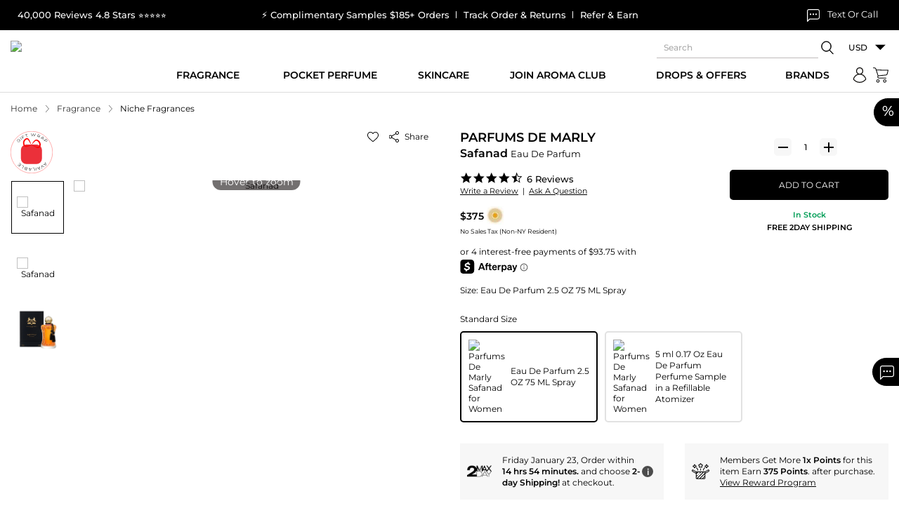

--- FILE ---
content_type: text/html
request_url: https://estreamly.com/carousel-embed/maxaromanew?isSmartView=true&tip=false&font=Roboto&btnColor=%23000000&btntextColor=%23ffffff&backColor=%23ffffff&textColor=%23101010&styleUpdate=true&iframeElementId=estreamly_iframe_1748437051589&pid=UP3700578500021&filterBy=product
body_size: 1690
content:
<!DOCTYPE html><html lang="en"><head>
  <meta charset="utf-8">
  <title>Your shoppable video</title>
  <base href="/">
  <meta name="viewport" content="width=device-width, initial-scale=1, maximum-scale=1,user-scalable=0">
  <link rel="icon" type="image/x-icon" href="favicon.ico">
  <script src="/cdn-cgi/scripts/7d0fa10a/cloudflare-static/rocket-loader.min.js" data-cf-settings="ad523a2f3bb1c1731b08ef09-|49"></script><link rel="preload" href="https://fonts.googleapis.com/icon?family=Material+Icons&amp;display=swap" as="style" onload="this.onload=null;this.rel='stylesheet'">
  <noscript>
    <link rel="stylesheet" href="https://fonts.googleapis.com/icon?family=Material+Icons&display=swap">
  </noscript>
  <meta charset="utf-8">
  <meta name="google-site-verification" content="6RCzPIZDdZxy0I6xqLHJsz904wgmlZ1hNGTE44achFM">

  <meta name="author" content="eStreamly Livecommerce Inc">
  <meta property="og:title" content="Your shoppable video">
  <meta name="twitter:card" content="summary_large_image">

  <meta name="twitter:site" content="@estreamly_">
  <meta name="twitter:creator" content="@estreamly_">
  <meta property="twitter:card" content="summary_large_image">
  <meta property="twitter:title" content="Your shoppable video">

  <meta property="og:type" content="website">
  <meta name="google-site-verification" content="Nkk6QaND7LPmWdSR8_pE_GQWfnCiPBWD253ICSMk8RY">
  <style>
    .default-content {
      display: flex;
      justify-content: center;
      flex-direction: column;
      align-items: center;
      height: 100vh;
      background: black;
    }

    .default-content span {
      color: white;
    }

    .spinner {
      /* Spinner size and color */
      width: 1.5rem;
      height: 1.5rem;
      border-top-color: #444;
      border-left-color: #444;

      /* Additional spinner styles */
      animation: spinner 400ms linear infinite;
      border-bottom-color: transparent;
      border-right-color: transparent;
      border-style: solid;
      border-width: 2px;
      border-radius: 50%;
      box-sizing: border-box;
      display: inline-block;
      vertical-align: middle;
    }

    /* Animation styles */
    @keyframes spinner {
      0% {
        transform: rotate(0deg);
      }

      100% {
        transform: rotate(360deg);
      }
    }


   
    .spinner-large {
      width: 5rem;
      height: 5rem;
      border-width: 6px;
    }

    .spinner-slow {
      animation: spinner 1s linear infinite;
    }

    .spinner-blue {
      border-top-color: var(--primary);
      border-left-color: var(--primary);
    }
  </style>
  <link rel="manifest" href="manifest.json">
  <meta name="theme-color" content="#1976d2">
<style>body{margin:0;font-family:Roboto,Helvetica Neue,sans-serif;text-rendering:optimizeSpeed;line-height:1.5;-webkit-font-smoothing:antialiased}html,body{height:100%;padding:0;margin:0;overflow:hidden;scroll-behavior:smooth}:root{--radius:12px;--btn-size:3rem}:root{--radius:12px;--btn-size:3rem}:root{--black:#161616;--white:#ffffff;--primary-lightest:#f2f7fe;--primary:#7358ff;--primary-hover:#1c79f0;--primary-active:#0060d9;--primary-inactive:#acc6e8;--positive-hover:#14db6d;--positive-active:#13cf66;--prime-hover:#f2f7fe;--prime-active:#e6f0fe;--discount:#e69200;--gray:#696969;--dark-gray:#7a7a7a;--positive:#13ce66;--blue-gray-light:#a1aeb7;--negative:#ff3366;--mid-gray:#b5b5b5;--black-lighter:#414040;--secondary:#e3950d;--light-gray:#b5b5b5;--lighter-gray:#f3f3f3;--primary-active-light:#e6f0fe;--darker-gray:#4f4f4f;--primary-lighter:#8bb4e8;--positive-default:#13ce66}:root{--swiper-theme-color:#007aff}:root{--swiper-navigation-size:44px}:root{--grey-lightest:#f7f9fa;--white:#ffffff;--grey:#c8d1dc;--dark-grey:#6b7785;--dark-blue:#1f2d3d;--dark-blue-border:#2b3f56;--green:#72cc18;--red-dark:#bb0c0c}body{margin:0;height:100%}</style><script src="/cdn-cgi/scripts/7d0fa10a/cloudflare-static/rocket-loader.min.js" data-cf-settings="ad523a2f3bb1c1731b08ef09-|49"></script><link rel="stylesheet" href="styles.36b9d98f28271b31.css" media="print" onload="this.media='all'"><noscript><link rel="stylesheet" href="styles.36b9d98f28271b31.css"></noscript></head>

<body id="estreamly_wrapper">
  <app-root>  
  </app-root>
<script src="runtime.0b072948ba9948e2.js" type="ad523a2f3bb1c1731b08ef09-module"></script><script src="polyfills.a2f20efeb601d82d.js" type="ad523a2f3bb1c1731b08ef09-module"></script><script src="main.42a3dc711f35151b.js" type="ad523a2f3bb1c1731b08ef09-module"></script>




<script src="/cdn-cgi/scripts/7d0fa10a/cloudflare-static/rocket-loader.min.js" data-cf-settings="ad523a2f3bb1c1731b08ef09-|49" defer></script></body></html>

--- FILE ---
content_type: text/javascript
request_url: https://static.maxaroma.com/public/js/core/shoppingcart.js?ver=1763445251
body_size: 5456
content:
var token = $('meta[name="csrf-token"]').attr('content');
$(document).ready(function () {
	if ($('.cart-table').length > 0) {
		$('html, body').animate({
			scrollTop: $("body").offset().top
		}, 500);
	}
	//DisplayPopupFreeGift();
	$('[data-toggle="tooltip"]').tooltip({html: true });
	/*
	if($("#shopcartpage").length > 0 || $('#proddetails').length > 0)
	{
		AfterpaySetup();
	}
	*/

	$(document).click(function(event) {
        if (!$(event.target).closest('#cart-open, .cart-link').length) {
			if($('#cart-open').css('right')=='0px'){
				$("#imgmodal").removeAttr("style");
				$('#cart-open').animate({
					right: '-480px'
				});
				$('body').toggleClass('slide-open');
				$("#imgmodal").attr("style","display:none;");
			}

        }
    });

	if (!sessionStorage.getItem("freeGiftClosed")) {
        if ($('.cart-table').length > 0) {
            $('html, body').animate({
                scrollTop: $("body").offset().top
            }, 500);
        }
        DisplayPopupFreeGift();
    }

    $(document).on('click', '#FreeGiftViewPopup .close', function () {
        sessionStorage.setItem("freeGiftClosed", "true");
    });

	if (!sessionStorage.getItem("freeSampleClosed")) {
        if ($('.cart-table').length > 0) {
            $('html, body').animate({
                scrollTop: $("body").offset().top
            }, 500);
        }
        DisplayPopupSampleProducts();
    }

	$(document).on('click', '#FreeSampleProductsViewPopup .close', function () {
        sessionStorage.setItem("freeSampleClosed", "true");
    });

});
$(document).on('click', ".addtocart", function () {
	var productID = $(this).attr('data-product');
	if($(this).attr('data-type') == 'sticky')
		//var prodqty = $(".sticky-qty #prodqty").val();
		var prodqty = $("#prodqty-sticky").val();
	else
		var prodqty = $("#prodqty").val();
	AddToCart(productID, prodqty);
});
$(document).on('click', ".prodaddcart", function () {
	var productID = $(this).attr('data-product');
	var prodqty = 1;
	AddToCart(productID, prodqty);
});
$(document).on('click', "#buyitnow", function () {
	var productID = $(this).attr('data-product');
	var prodqty = 1;
	AddToCart(productID, prodqty, 'buynow');
})
$(document).on('click', '#clear-bag', function () {
	ClearBag();
});
$(document).on('click',"#btnpaybycc", function(){
	$('#fund_type').val('card');
	$('#frmfund').submit();
});
$("#btnreorder").click(function(){
	var prodDetails = new Array();
	$(".chkitem").each(function (index, ele) {
		if($(this).prop('checked'))
		{
			var productID = $(this).val();
			var prodqty = $('#prodqty_'+productID).val();
			prodDetails.push({'productID' : productID, 'prodqty' : prodqty});
		}
	});
	if(prodDetails.length > 0 )
	{
		AddToCartForReorder(prodDetails);
	} else {
		alert('Please select product.');
		return false;
	}
});
$(document).on("click",".wproduct",function(){
	var productID = $(this).attr('id');
	var prodqty = $('#prodqty_'+productID).val();
	console.log(productID+'==='+prodqty);
	if(prodqty == '' || prodqty == '0')
	{
		alert('Please add product quantity');
		return false;
	}
	AddToCart(productID, prodqty);
});
$(".btnwproduct").click(function(){
	var prodDetails = new Array();
	$(".wprodqty").each(function (index, ele) {
		if($(this).val() != '' && $(this).val() != '0')
		{
			var ExpID = $(this).attr('id').split('_');
			var productID = ExpID[1];
			var prodqty = $(this).val();
			prodDetails.push({'productID' : productID, 'prodqty' : prodqty});
		}
	});
	if(prodDetails.length > 0 )
	{
		AddToCartForReorder(prodDetails);
	} else {
		alert('Please add quantity for product.');
		return false;
	}
})

$(document).on('click','#btnfreeSample', function(){

	var ProductIDVal = $('input[name="txtradio[]"]:checked').map(function() {
	  return $(this).val();
	}).get();

	var ProductID =  ProductIDVal.toString().replace(/,/g, ',');

	$.ajax({
		type: 'POST',
		url: site_url + 'cart',
		headers: {
			'X-CSRF-TOKEN': token
		},
		datatype: 'JSON',
		data: {
			action: 'FreeSample',
			products_id: ProductID
		},
		success: function (data) {
			window.location.reload();
		}
	});
})

$(document).on('click','#btnfreegift', function(){
	var ProductIDVal = $('input[name="txtradio[]"]:checked').map(function() {
	  return $(this).val();
	}).get();
	var FreeGiftProductID = $("#freeproductsid").val();
	var ProductID =  ProductIDVal.toString().replace(/,/g, ',');
	var currentPage = $("#checkout-page").length > 0 ? "checkout" : "cart";

	$.ajax({
		type: 'POST',
		url: site_url + 'cart',
		headers: {
			'X-CSRF-TOKEN': token
		},
		datatype: 'JSON',
		data: {
			action: 'FreeGift',
			products_id: ProductID,
			freeproductsid: FreeGiftProductID
		},
		success: function (data) {
			//window.location.href=site_url+"shoppingcart";
			$("#cover-spin").hide();
			if($("#Pagename").val()=="PaymentPage")
			{
				window.location.href = site_url + 'payment';
			}
			else if (currentPage === "checkout") {
			window.location.href = site_url + 'checkout';
            } else {
                window.location.href = site_url + 'shoppingcart';
            }
		}
	});
})
$(document).on('click', ".cartItemDel, .shopcartItemDel", function () {
	if(confirm('Are you sure you want to remove the item?'))
	{
        $("#page-spinner").show();
		var CartID = $(this).attr('data-index');
		var Page = "sidecart";
		if ($('.cart-table').length > 0) {
			$("#page-spinner").show();
			Page = "Shopcart";
		}
		$.ajax({
			type: 'POST',
			url: site_url + 'cart',
			headers: {
				'X-CSRF-TOKEN': token
			},
			datatype: 'JSON',
			data: {
				CartID: CartID,
				action: 'remove',
			},
			success: function (data) {
                if(data.IsYotpoFreeProduct && data.IsYotpoFreeProduct == 'Yes')
                {
                    $("#yotpo-loyalty-cart-data").attr('data-has-free-product',false);
                }
				GetCart();
				if (Page == "Shopcart") {
					GetCartPartial(data.message);
				}

				if($("#cart_items").length > 0){
					window.location.reload();
					return;
				}
				$("#page-spinner").hide();
				DisplayPopupFreeGift();
				DisplayPopupSampleProducts();

			}
		});
	}
});
var showspinner = 'Y';
$(document).on('click', '.cart-table .btn-number,#cart_items .btn-number',function (e) {
	e.preventDefault();

	var $btn = $(this);
	var $container;
	if ($btn.closest('.cart-table').length) {
		$container = $btn.closest('.cart-table');
    } else if ($btn.closest('#cart_items').length) {
		$container = $btn.closest('#cart_items');
	}

	fieldName = $(this).attr('data-field');
	type = $(this).attr('data-type');
	var input = $container.find("input[name='" + fieldName + "']"); //$(".cart-table input[name='" + fieldName + "']");
	var currentVal = parseInt(input.val());

	var rwUserType = $(this).attr('data-usertype');
	var userType = (typeof rwUserType === 'undefined' || rwUserType === '') ? 'retailer' : rwUserType.toLowerCase();
	var max = (userType === 'retailer') ? 20 : 9999;
	if (!isNaN(currentVal)) {
		if (type == 'minus') {
			showspinner = 'Y';
			if (currentVal > input.attr('min')) {
				input.val(currentVal - 1).change();
			}
			if (parseInt(input.val()) == input.attr('min')) {
				$(this).attr('disabled', true);
			}
		}
		else if (type == 'plus') {
			showspinner = 'Y';
			if (currentVal < max) {
                newVal = currentVal + 1;
                input.val(newVal).change();
            } else if (userType === 'retailer') {
				showspinner = 'Y';
				newVal = currentVal + 1;
                input.val(newVal).change();
            }
		}
		// else if (type == 'plus') {
		// 	//if (currentVal < input.attr('max')) {
		// 	input.val(currentVal + 1).change();
		// 	//}
		// 	/*if (parseInt(input.val()) == input.attr('max')) {
		// 		$(this).attr('disabled', true);
		// 	}*/
		// }
	} else {
		input.val(0);
	}
});
$(document).on('click', '.cart-table .btn-number,#cart_items .btn-number', function () {
	var ProductID = $(this).attr('data-product');
	//$("#page-spinner").show();
	if(showspinner == 'Y'){
		$("#page-spinner").show();
	}

	var isFromMiniCart = $(this).closest('#shopcart').length > 0;
	var from_mini_cart = 'N';
	if(isFromMiniCart == true){
		from_mini_cart = 'Y';
	}

	//setTimeout(UpdateCart, 1000, ProductID);
	setTimeout(function() {
        UpdateCart(ProductID,'No', from_mini_cart);
    }, 1000);
})

$(document).on('input propertychange paste', '.cart-table .input-number,#cart_items .input-number', function () {
	var ExpProd = $(this).attr('id').split('_');
	var ProductID = ExpProd[1];
	$("#page-spinner").show();

	var isFromMiniCart = $(this).closest('#shopcart').length > 0;
	var from_mini_cart = 'N';
	if(isFromMiniCart == true){
		from_mini_cart = 'Y';
	}
	setTimeout(function() {
        UpdateCart(ProductID,'No', from_mini_cart);
    }, 1000);

	//setTimeout(UpdateCart, 1000, ProductID);
})

$(document).on('click', '.clsgiftbox', function () {
	var giftwrap = 'No';
	if ($(this).prop('checked')) {
		giftwrap = 'Yes';
	}
	var ProductID = $(this).attr('data-product');
	UpdateCart(ProductID, giftwrap);
})
$(document).on('click', "#btncouponapply", function () {
	ApplyCouponCode();
	$('html, body').animate({
		scrollTop: $("body").offset().top
	}, 500);
});
$(document).on('click', "#btncredit", function () {
	ApplyCreditLimit();
	$('html, body').animate({
		scrollTop: $("body").offset().top
	}, 500);
});
$(document).on('click', "#btnremovecred", function () {
	RemoveCreditLimit();
	$('html, body').animate({
		scrollTop: $("body").offset().top
	}, 500);
});

$(document).on('click', "#btngiftcard", function () {
	ApplyGiftCoupon();
	$('html, body').animate({
		scrollTop: $("body").offset().top
	}, 500);
});
$(document).on('click', '.remdis', function () {
	var dataid = $(this).attr('data-id');
	if(dataid == 'CouponDiscount')
	{
		RemoveCouponDiscount();
	}
	if (dataid == 'GiftCoupon') {
		RemoveGiftCoupon();
	}
	if (dataid == 'YotpoRewardDiscount') {
		RemoveYotpoRewardDiscount();
	}

})
$(document).on("click",".max_coupon_box .coupan_boxhd", function(){
	$(this).parents(".max_coupon_box").toggleClass("active")
});
function AddToCart(productID, prodqty, btnFrom = '') {
    $("#page-spinner").show();
    var Page = $("main").attr('id');
	$.ajax({
		type: 'POST',
		url: site_url + 'cart',
		headers: {
			'X-CSRF-TOKEN': token
		},
		datatype: 'JSON',
		data: {
			products_id: productID,
			prodqty: prodqty,
			action: 'insert',
		},
        success:function(data){
            //console.log(data)
            $("#page-spinner").hide();
			if (btnFrom == 'buynow') {
				window.location.href = site_url + 'billing';
			} else {
				GetCart();
				$('#cart-open').animate({
					right: '0px'
				});
				$('body').toggleClass('slide-open');

				var getPage = '';

				if ($('.cart-table').length > 0) {
				$("#page-spinner").show();
					getPage = "Shopcart";
				}

				if (getPage == "Shopcart") {
					GetCartPartial('','');
					//window.location.reload();
				}

				setTimeout(function() {
					setIntelliSuggestTrackingCart();
				}, 1000);
			}
        }
	});
}

function AddToCartForYotpoFreeGift(products_id,yotpo_free_gift_coupon) {
    var added = false;
	$.ajax({
		type: 'POST',
		url: site_url + 'cart',
		headers: {
			'X-CSRF-TOKEN': token
		},
		datatype: 'JSON',
		data: {
			products_id: products_id,
			action: 'yotpo_free_gift_insert',
            yotpo_free_gift_coupon: yotpo_free_gift_coupon,
		},
        async : false,
		success: function (data) {
			GetCart();
			$('#cart-open').animate({
				right: '0px'
			});
			$('body').toggleClass('slide-open');

            if(data.Added && parseInt(data.Added) == 1)
            {
                added = true;
            } else {
                added = false;
            }
		}
	});
    return added;
}

function AddToCartForReorder(prodDetails) {
	$.ajax({
		type: 'POST',
		url: site_url + 'cart',
		headers: {
			'X-CSRF-TOKEN': token
		},
		datatype: 'JSON',
		data: {
			prodDetails: prodDetails,
			action: 'reorder',
		},
		success: function (data) {
			GetCart();
			$('#cart-open').animate({
				right: '0px'
			});
			$('body').toggleClass('slide-open');
		}
	});
}
function UpdateCart(ProductID, giftwrap = 'No', is_from_minicart = 'N') {
	var prodqty = $("#prodqty_" + ProductID).val();
	if(is_from_minicart == 'N' && $('.cartitem').find('#prodqty_' + ProductID).length > 0){
		prodqty = $('.cartitem').find('#prodqty_' + ProductID).val(); //$("#prodqty_" + ProductID).attr('data-qty');
	}
	//$("#page-spinner").show();
	if(showspinner == 'Y'){
		$("#page-spinner").show();
	}
	var isMiniCart = 'N';
	var isCheckoutPage = 'N';
	if($("#isMiniCart").length > 0){
		isMiniCart = 'Y';
	}
	if($("#cart_items").length > 0){
		isCheckoutPage = 'Y';
	}
	$.ajax({
		type: 'POST',
		url: site_url + 'cart',
		headers: {
			'X-CSRF-TOKEN': token
		},
		datatype: 'JSON',
		data: {
			products_id: ProductID,
			prodqty: prodqty,
			giftwrap: giftwrap,
			action: 'update',
		},
		success: function (data) {
			if(isCheckoutPage == 'Y'){
				window.location.reload();
				return;
				// if (data.CartErrors) {
				// 	window.location.href = site_url + 'shoppingcart';
				// 	return
				// } else {
				// 	window.location.reload();
				// 	return;
				// }
			}
			if (data.CartErrors) {
				var msg = '';
				for (var i = 0; i < data.CartErrors.length; i++) {
					msg += data.CartErrors[i] + '<br>';
				}

				var $input = $('#shopcartinfo').find('#prodqty_'+ProductID);
				if ($input.length) {
					var cart_old_qty = $input.attr('data-qty');
					$input.val(cart_old_qty);
				}

				var OldQty = $("#prodqty_" + ProductID).attr('data-qty');
				$("#prodqty_" + ProductID).val(OldQty);

				if ($('#cart-open').css('right') === '0px') {
					if($("#sidec.sp-content").length > 0){
				 		$("#sidec.sp-content").html('<div class="alert alert-danger" role="alert" style="">'+msg+'</div>');
				 	}
				}

				ShowMsg('error_cart', msg);
				$("#page-spinner").hide();
			} else {
				GetCart();
				GetCartPartial();
				DisplayPopupFreeGift();
				DisplayPopupSampleProducts();
			}
		}
	});
}
function GetCartPartial(message = '',msgtype='') {
	$.ajax({
		type: 'POST',
		url: site_url + 'getshopcart',
		headers: {
			'X-CSRF-TOKEN': token
		},
		datatype: 'JSON',
		success: function (data) {
			if (data.TotalItemInCart > 0) {
				$("#alldata").html(data.Cart);
				$("#cartsubtotal").html(data.SubtotalBoxHTML);
				//$("#checkoutbox").html(data.CheckoutBoxHTML);
				$("#credcoupboxes").html(data.CreditCouponBoxesHtml);
				$("#page-spinner").hide();
				$("#shoptotal").html(data.Total);

				$("#setSectionMainCart").html(data.allSectionRecommendedPrds);

				//Show Bogo Discount Message
				$("#shopcart").html(data.SideCartHTML);
				//Show Bogo Discount Message

				if(msgtype == 'error')
					ShowMsg('error_cart', message);
				else
					ShowMsg('cart_msg', message);
				//AfterpaySetup();
			} else {
				$("#shopcartpage").html(data.EmptyCartHTML);
				$("#setSectionMainCart").hide();
			}
			$("#page-spinner").hide();
		}
	});
	return true;
}
function GetCart() {
	$.ajax({
		type: 'POST',
		url: site_url + 'getcart',
		headers: {
			'X-CSRF-TOKEN': token
		},
        async:false,
		datatype: 'JSON',
		data: {
			cartpopup: 1,
		},
		success: function (data) {
			$("#shopcart").html(data.ShoppingCart);
			var TotalItemInCart = data.TotalItemInCart;
			if (TotalItemInCart == 0)
				TotalItemInCart = '';
			if(TotalItemInCart != '' && TotalItemInCart > 0)
			{
				$(".cart-qty").show();
				$(".cart-qty").html(TotalItemInCart);
			} else {
				$(".cart-qty").hide();
				$(".cart-qty").html(TotalItemInCart);
			}
			/*
			if(data.MerchantID && data.MerchantID != '' )
			{
				var authRequest;
					OffAmazonPayments.Button("AmazonPayButtonAll", data.MerchantID, {
						type: "PwA",
						size: "large",
						authorization: function () {
							loginOptions = { scope: "profile postal_code payments:widget payments:shipping_address", popup: true };
							authRequest = amazon.Login.authorize(loginOptions, data.CallBackURL);
					},
					onError: function (error) {
						// something bad happened
					}
				});
			}
			*/
		}
	});
}
function ClearBag() {
	if(confirm('Are you sure you want to remove all items?'))
	{
		$.ajax({
			type: 'POST',
			url: site_url + 'cart',
			headers: {
				'X-CSRF-TOKEN': token
			},
			datatype: 'JSON',
			data: {
				action: 'clear_bag',
			},
			success: function (data) {
				window.location.reload();
			}
		});
	}
}
function ApplyCouponCode() {
	var coupon_number = $("#coupon_number").val();
	if (coupon_number == "") {
		alert("Please enter coupon");
		return false;
	}
	$("#page-spinner").show();
	$.ajax({
		type: 'POST',
		url: site_url + 'cart',
		headers: {
			'X-CSRF-TOKEN': token
		},
		datatype: 'JSON',
		data: {
			coupon_number: coupon_number,
			action: 'apply_coupon',
		},
		success: function (data) {
			if (data.CartErrors) {
				$("#page-spinner").hide();
			} else {
                if(!$("#btncouponapply").hasClass('checkout'))
                {
                    GetCart();
                    var msgType = '';
                    if(data.error && data.error == 1)
                        msgType = 'error';
                    GetCartPartial(data.message,msgType);
                    $("#page-spinner").hide();
                } else {
                    window.location.reload();
                }
			}
		}
	});
}

function ApplyCreditLimit() {
	$("#page-spinner").show();
	$.ajax({
		type: 'POST',
		url: site_url + 'cart',
		headers: {
			'X-CSRF-TOKEN': token
		},
		datatype: 'JSON',
		data: {
			action: 'apply_credit_limit',
		},
		success: function (data) {
			if (data.CartErrors) {
				$("#page-spinner").hide();
			} else {
				GetCart();
				GetCartPartial(data.message);
				if(data.NetTotal > 0)
				{
					$("#Paymethods").show();
				} else {
					$("#Paymethods").hide();
				}
			}
		}
	});
}
function RemoveCreditLimit() {
	$("#page-spinner").show();
	$.ajax({
		type: 'POST',
		url: site_url + 'cart',
		headers: {
			'X-CSRF-TOKEN': token
		},
		datatype: 'JSON',
		data: {
			action: 'remove_credit_limit',
		},
		success: function (data) {
			if (data.CartErrors) {
				$("#page-spinner").hide();
			} else {
				GetCart();
				GetCartPartial(data.message);
				if(data.NetTotal > 0)
				{
					$("#Paymethods").show();
				} else {
					$("#Paymethods").hide();
				}
			}
		}
	});
}
function ApplyGiftCoupon() {
	var giftcard = $("#txtgiftcard").val();
	if (giftcard == "") {
		alert("Please enter gift card");
		return false;
	}
	$("#page-spinner").show();
	$.ajax({
		type: 'POST',
		url: site_url + 'cart',
		headers: {
			'X-CSRF-TOKEN': token
		},
		datatype: 'JSON',
		data: {
			giftcard: giftcard,
			action: 'apply_gift_coupon',
		},
		success: function (data) {
			if(!$("#btncouponapply").hasClass('checkout'))
			{

				GetCart();
				var msgType = '';
				if(data.error && data.error == 1)
					msgType = 'error';
				GetCartPartial(data.message,msgType);
			} else {
				window.location.reload();
			}
		}
	});
}

function RemoveCouponDiscount() {
	$("#page-spinner").show();
	$.ajax({
		type: 'POST',
		url: site_url + 'cart',
		headers: {
			'X-CSRF-TOKEN': token
		},
		datatype: 'JSON',
		data: {
			action: 'remove_coupon',
		},
		success: function (data) {
			if (data.CartErrors) {
				$("#page-spinner").hide();
			} else {
                if($(".remdis").hasClass('checkout'))
                {
                    window.location.reload();
                } else {
                    GetCart();
				    GetCartPartial(data.message);
                }
			}
		}
	});
}

function RemoveYotpoRewardDiscount() {
	$("#page-spinner").show();
	$.ajax({
		type: 'POST',
		url: site_url + 'cart',
		headers: {
			'X-CSRF-TOKEN': token
		},
		datatype: 'JSON',
		data: {
			action: 'remove_yotporeward',
		},
		success: function (data) {
			if (data.CartErrors) {
				$("#page-spinner").hide();
			} else {
				if($(".remdis").hasClass('checkout'))
                {
                    window.location.reload();
                } else {
                    GetCart();
				    GetCartPartial(data.message);
                }

			}
		}
	});
}

function RemoveGiftCoupon() {
	$("#page-spinner").show();
	$.ajax({
		type: 'POST',
		url: site_url + 'cart',
		headers: {
			'X-CSRF-TOKEN': token
		},
		datatype: 'JSON',
		data: {
			action: 'remove_gift_coupon',
		},
		success: function (data) {
			if (data.CartErrors) {
				$("#page-spinner").hide();
			} else {
				if($(".remdis").hasClass('checkout'))
                {
                    window.location.reload();
                } else {
                    GetCart();
				    GetCartPartial(data.message);
                }
			}
		}
	});
}

function ShowMsg(msgid, message) {
	if (message != '') {
		$("#" + msgid).show().html(message);
	}
}

function DisplayPopupSampleProducts(){
	if ($("#shopcartpage").length > 0 || $("#checkout-page").length > 0)  {
		var token = $('meta[name="csrf-token"]').attr('content');
		$.ajax({
				type: 'POST',
				url: site_url + 'get_freesample_products',
				data: { },
				headers: {
					'X-CSRF-TOKEN': token
				},
				success: function (data) {
					console.log(data);
					if (data) {
						if (typeof $.fn.modal === 'undefined') {
							$.getScript(modal_js, function () {
								$("#cover-spin").hide();
								$("#FreeSampleProductsViewPopup").html(data);
								$("#FreeSampleProductsViewPopup").modal('show');
							});
						}
						else
						{
							$("#cover-spin").hide();
							$("#FreeSampleProductsViewPopup").html(data);
							$("#FreeSampleProductsViewPopup").modal('show');
						}
					}
				}
			});
	}
}

function DisplayPopupFreeGift() {
	if ($("#shopcartpage").length > 0 || $("#checkout-page").length > 0)  {
		//var TotalValue = parseFloat($(".business_page").attr('data-total'));
		//if (TotalValue > 0) {
			var token = $('meta[name="csrf-token"]').attr('content');
			$("#FreeGiftViewPopup").html('');
			$("#cover-spin").show();
			$.ajax({
				type: 'POST',
				url: site_url + 'get_freegift_products',
				data: { },
				headers: {
					'X-CSRF-TOKEN': token
				},
				success: function (data) {
					if (data) {

					if (typeof $.fn.modal === 'undefined') {
					$.getScript(modal_js, function () {
					$("#cover-spin").hide();
							$("#FreeGiftViewPopup").html(data);
							$("#FreeGiftViewPopup").modal('show');
					});
				}
				else
				{
					$("#cover-spin").hide();
							$("#FreeGiftViewPopup").html(data);
							$("#FreeGiftViewPopup").modal('show');
				}

					}
				}
			});
		//}
	}
}

function loadIntelliSuggestTrackingScript(lib) {
  var script = document.createElement('script');
  script.type = 'text/javascript';
  script.setAttribute('src', lib);
  document.getElementsByTagName('head')[0].appendChild(script);
  return script;
}

function isLoadedScript(lib) {
  return document.querySelectorAll('[src="' + lib + '"]').length > 0
}

$(".header_icon .cart-link").click(function() {
	setIntelliSuggestTrackingCart();
});

function setIntelliSuggestTrackingCart(){
	$.ajax({
		type: 'POST',
		url: site_url + 'setIntelliSuggestTrackingCart',
		headers: {
			'X-CSRF-TOKEN': token
		},
		datatype: 'JSON',
		data: {
		},
		success: function (data) {
			//console.log(data);
			if(data != ''){

				if (!isLoadedScript('//cdn.searchspring.net/intellisuggest/is.min.js')) {
					loadScript(lib);
					document.head.appendChild(script);
				}

				var getData = data.split("@@@");
				var mySkuArr = JSON.parse(getData[0]);
				var myIDArr = JSON.parse(getData[1]);
				var myPriceArr = JSON.parse(getData[2]);
				var myQtyArr = JSON.parse(getData[3]);
				var skus = getData[4];

				try{
					IntelliSuggest.init({siteId: 'faltym', context: 'Basket', seed: [skus]});

					for(var i=0;i<mySkuArr.length;i++){
						IntelliSuggest.haveItem({
							uid: myIDArr[i],
							childUid: '',
							sku: mySkuArr[i],
							childSku: '',
							price: myPriceArr[i],
							qty: myQtyArr[i]
						});
					}
					IntelliSuggest.setCurrency({ code: 'USD' });
					IntelliSuggest.inBasket();
				} catch(err) {}
			}
		}
	});
}


--- FILE ---
content_type: text/javascript
request_url: https://static.maxaroma.com/public/js/core/popup.js?ver=1753101426
body_size: 4694
content:
/*
* Sales Offer Pop-Up
*/
function DisplayPopupOffer() {

    var token = $('meta[name="csrf-token"]').attr('content');
    $("#sales-offers-popup").html('');
    $("#page-spinner").show();
    $.ajax({
        type: 'POST',
        url: site_url + 'get_sales_offers',
        headers: {
            'X-CSRF-TOKEN': token
        },
        success: function (data) {
            if (data) {
                $("#page-spinner").hide();
                $("#sales-offers-popup").html(data);
            }
        }
    });
}

function DisplaySecondBarPopup(){
    $('#SecondBarPopup').modal('show');
}

/*
* Instant PopUp code 
*/
var coupon_flag = "<?= config('global.INSTANT_COUPON_POPUP_FLAG') ?>";
if(coupon_flag == "Yes"){
    showAddPopUp();
}
function showAddPopUp() {
    var flg = $("#coupon-modal-popup_ajax").attr('data-status');

    if (flg == null || flg == '') {
        $.ajax({
            type: 'POST',
            url: site_url + "show_popup",
            data: "flag=No",
            headers: {
                'X-CSRF-TOKEN': $('meta[name="csrf-token"]').attr('content')
            },
            success: function (data) {

                if (data) {
                    $("#coupon-modal-popup_ajax").html(data);
                    $('#coupon-modal-popup').modal('show');
                    setTimeout(function () {
                        $('#coupon-modal-popup').modal('hide')
                    }, 150000);
                }
            },
            error: function (err) {
                console.log(err);
            },
        });
    }
}

/*
* WishList Popup Box
*/
function DisplayPopupBoxWishlist(products_id, ispopup) {
    $("#myModalPopUpLogin").html('');
    $("#page-spinner").show();
    var str = "products_id=" + products_id + "&isAction=" + 'wish_login' + "&isPopup=" + "Yes";

    $.ajax({
        type: "POST",
        url: site_url + "wishlist_add",
        data: str,
        headers: {
            'X-CSRF-TOKEN': $('meta[name="csrf-token"]').attr('content')
        }

    }).done(function (msg) {
        $("#page-spinner").hide();
        $("#myModalPopUpLogin").html(msg);
        $('#myModalPopUpLogin').modal('show');
    });
}

/*
* Forgot Password code
*/
function ShowForgetPassword() {
    var str = "isAction=wish_forget" + "&isPopup=" + "Yes";
    $.ajax({
        type: "POST",
        url: site_url + "wishlist_add",
        data: str,
        headers: {
            'X-CSRF-TOKEN': $('meta[name="csrf-token"]').attr('content')
        },
        success: function (response) {
            $("#myModalPopUpLogin").html('');
            $("#myModalPopUpLogin").html(response);
        }
    })
}

/*
* WishList Popup code
*/
function showWishCat() {
    var data = "isAction=wish_category";
    $.ajax({
        type: "POST",
        url: site_url + "wishlist_add",
        data: data,
        headers: {
            'X-CSRF-TOKEN': $('meta[name="csrf-token"]').attr('content')
        },
        success: function (response) {
            $("#myModalPopUpLogin").html('');
            $("#myModalPopUpLogin").html(response);
        }
    })
}


/*
* NicheFragrances Popup
*/
function NicheFragrances() {
    var data = "";
    $.ajax({
        type: "POST",
        url: site_url + "niche_fragrance_membership",
        data: data,
        headers: {
            'X-CSRF-TOKEN': $('meta[name="csrf-token"]').attr('content')
        },
        success: function (response) {
            $("#NicheFragrancesPopup").html('');
            $("#NicheFragrancesPopup").html(response);
            $('#NicheFragrancesPopup').modal('show');
        }
    })
}

/*
* Product Alert Me PopUp code
*/
function DisplayPopupBoxAlertMe(products_id, sku) {
    $("#ProductAlertMePopup").html('');
    $("#page-spinner").show();
    var str = "products_id=" + products_id + "&sku=" + sku;

    $.ajax({
        type: "POST",
        url: site_url + "product_alert_me",
        data: str,
        headers: {
            'X-CSRF-TOKEN': $('meta[name="csrf-token"]').attr('content')
        }

    }).done(function (msg) {
        $("#page-spinner").hide();
        $("#ProductAlertMePopup").html(msg);
        $('#ProductAlertMePopup').modal('show');
    });
}

/*
* Email A Friend
*/
$(document).on("click", '#emailafriend', function () {
    var productId = $(this).data("pid");
    var str = "productId=" + productId;
    $("#page-spinner").show();
    $.ajax({
        type: "POST",
        url: site_url + "email_friend",
        data: str,
        headers: {
            'X-CSRF-TOKEN': $('meta[name="csrf-token"]').attr('content')
        }

    }).done(function (msg) {
        $("#page-spinner").hide();
        $("#EmailFriendPopup").html(msg);
        $('#EmailFriendPopup').modal('show');
    });
});

/*
* Email A Friend
*/
// $(document).on("click", '.productratingsreview', function () {
//     var productId = $(this).data("pid");
//     var str = "productId=" + productId;
//     $("#page-spinner").show();
//     $.ajax({
//         type: "POST",
//         url: site_url + "ratings_review",
//         data: str,
//         headers: {
//             'X-CSRF-TOKEN': $('meta[name="csrf-token"]').attr('content')
//         }

//     }).done(function (msg) {
//         $("#page-spinner").hide();
//         $("#ProductRatingsReviewPopup").html(msg);
//         $('#ProductRatingsReviewPopup').modal('show');
//     });
// });

/*
* Login - Product Details
*/
$(".openloginpopup").click(function () {
    var productId = $(this).data("pid");
    var str = "productId=" + productId;
    $("#page-spinner").show();
    $.ajax({
        type: "POST",
        url: site_url + "login_pdetail_page",
        data: str,
        headers: {
            'X-CSRF-TOKEN': $('meta[name="csrf-token"]').attr('content')
        }

    }).done(function (data) {
        $("#page-spinner").hide();
        $("#myModalPopUpLogin").html(data);
        $('#myModalPopUpLogin').modal('show');
    });
});

/*
* Product - Quick View
*/
function productquickview(pid,cid=0) {
    var productId = pid;
    var str = "productId=" + productId+"&category_id=" + cid;
    $("#page-spinner").show();
    $.ajax({
        type: "POST",
        url: site_url + "product_quick_view",
        data: str,
        cache: false,
        headers: {
            'X-CSRF-TOKEN': $('meta[name="csrf-token"]').attr('content')
        }

    }).done(function (data) {
        $("#ProductQuickViewPopup").html('');
        $("#page-spinner").hide();
        $("#ProductQuickViewPopup").html(data);
        var api = new Yotpo.API(yotpo);
        api.refreshWidgets();  
        checkReview(productId);
        //$('#ProductQuickViewPopup').modal('show');

        setTimeout(() => {            
            if (!$('.yotpo.bottomLine').find('.yotpo-stars').length) {
                $('.yotpo.bottomLine').html(
                    '<div class="yotpo-bottomline pull-left  star-clickable">' +
                        '<span class="yotpo-stars">' +
                        '<span class="yotpo-icon yotpo-icon-empty-star pull-left"></span>' +
                        '<span class="yotpo-icon yotpo-icon-empty-star pull-left"></span>' +
                        '<span class="yotpo-icon yotpo-icon-empty-star pull-left"></span>' +
                        '<span class="yotpo-icon yotpo-icon-empty-star pull-left"></span>' +
                        '<span class="yotpo-icon yotpo-icon-empty-star pull-left"></span></span>'+
                        '<div class="yotpo-clr"></div>'+
                    '</div>'
                );
            }

        }, 1500);

    });
}

function checkReview(productId){
    var i = 1;
    var checkData = setInterval(function() {
        if ($('#ProductQuickViewPopup').find("a.text-m").length == 0) {
            //if(i == 2){
                //console.log("not found"+i);
                $("#star_rating").show();
                $("#prd_review").show();
                $("#qk_pipe").show();
                $("#ask_question").show();
                clearInterval(checkData);
                $('#ProductQuickViewPopup').modal('show');
            //}    
        } else {
            //console.log("found");
            //$("#star_rating_"+productId).hide();
            clearInterval(checkData);
            $("#yotpo_write_review").show();
            $("#yotpo_qk_pipe").show();
            $("#yotpo_ask_question").show();
            $('#ProductQuickViewPopup').modal('show');
        }
        i++;
      }, 1000);
    
      
}

$(document).on('click', '#quickviewaddtocart_sort_button .btn-number', function (e) {
    e.preventDefault();
    fieldName = $(this).attr('data-field');

    type = $(this).attr('data-type');
    var input = $("input[name='" + fieldName + "']");
    var currentVal = parseInt(input.val());
    //var userType = $(this).attr('data-usertype') === '' ? 'retailer' : $(this).attr('data-usertype').toLowerCase();

    var rwUserType = $(this).attr('data-usertype');
    var userType = (typeof rwUserType === 'undefined' || rwUserType === '') ? 'retailer' : rwUserType.toLowerCase();

    if (userType === 'retailer') {
        max = (navailable_stock < 20) ? navailable_stock : 20;
    } else if (userType === 'wholesaler') {
        max = navailable_stock;
    } else {
        max = 9999;
    }

    if (!isNaN(currentVal)) {
        if (type == 'minus') {
            if (currentVal > input.attr('min')) {
                input.val(currentVal - 1).change();
            }
            // if (parseInt(input.val()) == input.attr('min')) {
            //     $(this).attr('disabled', true);
            // }
        } 
        else if (type == 'plus') {
            if (currentVal < max) {
                newVal = currentVal + 1;
                input.val(newVal).change();
            } else if (userType === 'retailer' || userType === 'wholesaler') {
                alert("The maximum quantity you can add is "+max+" pieces.");
                return;
            }
        // else if (type == 'plus') {
        //     input.val(currentVal + 1).change();
        //     //if (currentVal < input.attr('max')) {
        //     input.val(currentVal + 1).change();
        //     //}
        //     // if (parseInt(input.val()) == input.attr('max')) {
        //     //     $(this).attr('disabled', true);
        //     // }
        }
    } else {
        input.val(0);
    }
    GetWholesalePricePopup(input.val(),userType);
});

function GetWholesalePricePopup(quantity=1,usertype='retailer')
{    
	//var usertype = $("#proddetails").attr('data-type');
	if(usertype.toLowerCase() == 'wholesaler')
	{
		//$("#page-spinner").show();
		var products_id = $(".btn-addtocart").attr('data-product');
		$.ajax({
			type: 'POST',
			url: site_url + 'get-wholesale-price',
			headers: {
				'X-CSRF-TOKEN': $('meta[name="csrf-token"]').attr('content')
			},
			datatype: 'JSON',
			data: {
				products_id: products_id,
				quantity: quantity
			},
			success: function (data) {
				//$("#page-spinner").hide();
				if(data.Price)
				{
					if($(".prodprice").attr('data-flag') == 'deal_price')
					{
						$(".prodprice").html('Deal Price: '+data.Price);
					} else {
						$(".prodprice").html(data.Price);
					}
				}
			}
		});
	}
    return true;
}

/*
* Product Cancel Order PopUp code
*/
function DisplayPopupBoxCancelOrder(orders_id) {
    $("#myModalPopUpCancelOrder").html('');
    $("#page-spinner").show();
    var str = "orders_id=" + orders_id;

    $.ajax({
        type: "POST",
        url: site_url + "cancel_order",
        data: str,
        cache: false,
        dataType: "html",
        headers: {
            'X-CSRF-TOKEN': $('meta[name="csrf-token"]').attr('content')
        }
    })
        .done(function (msg) {
            $("#page-spinner").hide();
            $("#myModalPopUpCancelOrder").html(msg);
            $('#myModalPopUpCancelOrder').modal('show');
        });
}

/*
* Product Cancel Order PopUp code for track order page
*/
function DisplayPopupBoxCancelTrackOrder(orders_id) {
    $("#myModalPopUpCancelOrder").html('');
    $("#page-spinner").show();
    var str = "orders_id=" + orders_id + "&action=trackorder";

    $.ajax({
        type: "POST",
        url: site_url + "cancel_order",
        data: str,
        cache: false,
        dataType: "html",
        headers: {
            'X-CSRF-TOKEN': $('meta[name="csrf-token"]').attr('content')
        }
    })
        .done(function (msg) {
            $("#page-spinner").hide();
            $("#myModalPopUpCancelOrder").html(msg);
            $('#myModalPopUpCancelOrder').modal('show');
        });
}


/*
* Product Return Order PopUp code
*/
function DisplayPopupBoxReturnOrder(orders_id,qty,order_details_id) {
    $("#myModalPopUpReturnOrder").html('');
    $("#page-spinner").show();
    var str = "orders_id=" + orders_id + "&qty="+qty+ "&order_details_id="+order_details_id;

    $.ajax({
        type: "POST",
        url: site_url + "return_order",
        data: str,
        cache: false,
        dataType: "html",
        headers: {
            'X-CSRF-TOKEN': $('meta[name="csrf-token"]').attr('content')
        }
    })
        .done(function (msg) {
            $("#page-spinner").hide();
            $("#myModalPopUpReturnOrder").html(msg);
            $('#myModalPopUpReturnOrder').modal('show');
        });
}

/*
* Product Return Track Order PopUp code
*/
function DisplayPopupBoxReturnTrackOrder(orders_id,qty,order_details_id) {
    $("#myModalPopUpReturnOrder").html('');
    $("#page-spinner").show();
    var str = "orders_id=" + orders_id + "&qty="+qty+ "&order_details_id="+order_details_id+ "&action=trackorder";

    $.ajax({
        type: "POST",
        url: site_url + "return_order",
        data: str,
        cache: false,
        dataType: "html",
        headers: {
            'X-CSRF-TOKEN': $('meta[name="csrf-token"]').attr('content')
        }
    })
        .done(function (msg) {
            $("#page-spinner").hide();
            $("#myModalPopUpReturnOrder").html(msg);
            $('#myModalPopUpReturnOrder').modal('show');
        });
}

/*
* Add Fund Popup
*/

$(document).on('click',"#btnAdddFund, #btnDropshipAdddFund, #btnAdddFundBilling, .add-fund, #btnImportDropshipOrders",function () {
	var pageFrom = 'shoppingcart';
	if($(this).attr('id') == 'btnDropshipAdddFund')
		pageFrom = 'dropshipfund';
	else if($(this).attr('id') == 'btnAdddFundBilling' || $(this).hasClass('add-fund'))
		pageFrom = 'billing';
	else if($(this).attr('id') == 'btnImportDropshipOrders')
		pageFrom = 'import-dropship-orders';
	else
		pageFrom = 'shoppingcart';
    addFundPopUp(pageFrom);
});
function addFundPopUp(pageFrom) {
    var data = "";
    $.ajax({
        type: "POST",
        url: site_url + "add_fund",
        data: {pageFrom : pageFrom},
        cache: false,
        headers: {
            'X-CSRF-TOKEN': $('meta[name="csrf-token"]').attr('content')
        },
        success: function (response) {
            $("#AddFundPopup").html('');
            $("#AddFundPopup").html(response);
			$("#page_from").val(pageFrom);
			var paypal_return = site_url + 'paypal_fund_response/'+pageFrom
			$("#paypal_return").val(paypal_return);
            $('#AddFundPopup').modal('show');
			var call_url= $("#amazon_fund_callback").val();
			var authRequest;
				OffAmazonPayments.Button("AmazonPayFundButton", "{{config('MERCHANT_ID')}}", {
					type: "PwA",
					size: "medium",
					authorization: function () {
						loginOptions = { scope: "profile postal_code payments:widget payments:shipping_address", popup: true };
						authRequest = amazon.Login.authorize(loginOptions, call_url);
				},
				onError: function (error) {
					// something bad happened
				}
			});
			$("#AmazonPayFundButton").hide();
			$("#AmazonPayFundButton").addClass('mt-3 ml-3');
        }
    })
}

/*
* Add Fund Popup
*/

$(document).on("click", '.shippingCalculate', function () {
    addShippingCalculate();
});
function addShippingCalculate() {
    var data = "";
    $.ajax({
        type: "POST",
        url: site_url + "shipping_calculate",
        // data: data,
        cache: false,
        headers: {
            'X-CSRF-TOKEN': $('meta[name="csrf-token"]').attr('content')
        },
        success: function (response) {
            $("#ShippingCalculatePopup").html('');
            $("#ShippingCalculatePopup").html(response);
            $('#ShippingCalculatePopup').modal('show');
        }
    })
}


function DisplayFreeShippingPopUp() {
    var data = "";
    $.ajax({
        type: "POST",
        url: site_url + "free_shipping",
        // data: data,
        cache: false,
        headers: {
            'X-CSRF-TOKEN': $('meta[name="csrf-token"]').attr('content')
        },
        success: function (response) {
            $("#FreeShippingPopup").html('');
            $("#FreeShippingPopup").html(response);
            $('#FreeShippingPopup').modal('show');
        }
    })
}

function DisplayShippingServicePopUp() {
    var data = "";
    $.ajax({
        type: "POST",
        url: site_url + "shipping_service",
        // data: data,
        cache: false,
        headers: {
            'X-CSRF-TOKEN': $('meta[name="csrf-token"]').attr('content')
        },
        success: function (response) {
            $("#ShippingServicePopup").html('');
            $("#ShippingServicePopup").html(response);
            $('#ShippingServicePopup').modal('show');
        }
    })
}

function DisplayWholesalerShippingPolicyPopUp() {
    var data = "";
    $.ajax({
        type: "POST",
        url: site_url + "wholesaler_shipping_policy",
        // data: data,
        cache: false,
        headers: {
            'X-CSRF-TOKEN': $('meta[name="csrf-token"]').attr('content')
        },
        success: function (response) {
            $("#WholesalerShippingPolicyPopup").html('');
            $("#WholesalerShippingPolicyPopup").html(response);
            $('#WholesalerShippingPolicyPopup').modal('show');
        }
    })
}

$(document).on("click", '.signinsignup', function () {
    var dataaction = $(this).attr("data-action");
    var checkloginPop ="";
   
    if($("#checkloginPop").val()!='')
    {
		checkloginPop = $("#checkloginPop").val();
    }
    $("#signInSignUp").html('');
    var txtemail = "";
    if($(this).attr('id') == 'rewardpoint')
    {
        $("#error_email").hide();
        txtemail = $('#txtemail').val();
        txtemail = txtemail.trim();
        var mailformat = /^\w+([\.-]?\w+)*@\w+([\.-]?\w+)*(\.\w{2,3})+$/;
        /*
        if(txtemail == "")
        {
            $("#error_email").html("Please enter email address!");
            $("#error_email").show();
            $('#txtemail').focus();
            return false;
        }*/
        if(txtemail != '' && !txtemail.match(mailformat))
        {
            $("#error_email").html("Please enter valid email address!");
            $("#error_email").show();
            $('#txtemail').focus();
            return false;
        }
    }
    $("#page-spinner").show();
    $.ajax({
        type: "POST",
        //url: site_url + 'signin_signup',
		url: site_url + 'signin_signup_new',
         data: {isAction : dataaction,checkloginPopval : checkloginPop},
        headers: {
            'X-CSRF-TOKEN': $('meta[name="csrf-token"]').attr('content')
        }
    
    }).done(function (msg) {
        $("#page-spinner").hide();
        $("#signInSignUp").html(msg);
        $("#email").val(txtemail);
        $('#signInSignUp').modal('show');
    });
});

function DisplayWholesalerTerms() {
    var token = $('meta[name="csrf-token"]').attr('content');
    $("#WholesalerTerms").html('');
    $("#page-spinner").show();
    $.ajax({
        type: 'POST',
        url: site_url + 'wholesaler-terms',
        headers: {
            'X-CSRF-TOKEN': token
        },
        success: function (data) {
            if (data) {
                $("#page-spinner").hide();
                $("#WholesalerTerms").html(data);
				$('#WholesalerTerms').modal('show');
            }
        }
    });
}

/*
* Product Claim Order PopUp code
*/
function DisplayPopupBoxClaimOrder(orders_id,qty,order_details_id,billfname,billlname,billemail,orders_no) {
    $("#myModalPopUpClaimOrder").html('');
    $("#page-spinner").show();
    var str = "orders_id=" + orders_id + "&qty="+qty+ "&order_details_id="+order_details_id+ "&billfname="+billfname+ "&billlname="+billlname+ "&billemail="+billemail+ "&orders_no="+orders_no;
	
    $.ajax({
        type: "POST",
        url: site_url + "claim_order",
        data: str,
        cache: false,
        dataType: "html",
        headers: {
            'X-CSRF-TOKEN': $('meta[name="csrf-token"]').attr('content')
        }
    })
        .done(function (msg) {
            $("#page-spinner").hide();
            $("#myModalPopUpClaimOrder").html(msg);
            $('#myModalPopUpClaimOrder').modal('show');
        });
}

function DisplayPopupBoxClaimOrderTrackOrder(orders_id,qty,order_details_id,billfname,billlname,billemail,orders_no) {
    $("#myModalPopUpClaimOrder").html('');
    $("#page-spinner").show();
    var str = "orders_id=" + orders_id + "&qty="+qty+ "&order_details_id="+order_details_id+ "&billfname="+billfname+ "&billlname="+billlname+ "&billemail="+billemail+ "&orders_no="+orders_no+"&action=trackorder";
	
    $.ajax({
        type: "POST",
        url: site_url + "claim_order",
        data: str,
        cache: false,
        dataType: "html",
        headers: {
            'X-CSRF-TOKEN': $('meta[name="csrf-token"]').attr('content')
        }
    })
        .done(function (msg) {
            $("#page-spinner").hide();
            $("#myModalPopUpClaimOrder").html(msg);
            $('#myModalPopUpClaimOrder').modal('show');
        });
}

function DisplayPopupBoxClaimedOrder(orders_id) {
    $("#myModalPopUpClaimedOrder").html('');
    $("#page-spinner").show();
    var str = "orders_id=" + orders_id;
	
    $.ajax({
        type: "POST",
        url: site_url + "claimed_order",
        data: str,
        cache: false,
        dataType: "html",
        headers: {
            'X-CSRF-TOKEN': $('meta[name="csrf-token"]').attr('content')
        }
    })
        .done(function (msg) {
            $("#page-spinner").hide();
            $("#myModalPopUpClaimedOrder").html(msg);
            $('#myModalPopUpClaimedOrder').modal('show');
        });
}

function DisplayPopupBoxClaimPoliceReportOrder(orders_id,is_police_report) {
    $("#myModalPopUpPoliceReport").html('');
    $("#page-spinner").show();
    var str = "orders_id=" + orders_id+"&is_police_report="+is_police_report;
	
    $.ajax({
        type: "POST",
        url: site_url + "claimed_order_police_report",
        data: str,
        cache: false,
        dataType: "html",
        headers: {
            'X-CSRF-TOKEN': $('meta[name="csrf-token"]').attr('content')
        }
    })
        .done(function (msg) {
            $("#page-spinner").hide();
            $("#myModalPopUpPoliceReport").html(msg);
            $('#myModalPopUpPoliceReport').modal('show');
        });
}

// Return functionality popup
function DisplayPopupBoxReturnOrderNew(orderId, custEmail, requestPage=''){
	$("#myModalPopUpReturnOrder").html('');
    $("#page-spinner").show();
    var str = "orders_id=" + orderId + "&customer_email=" + custEmail + "&requestedPage="+requestPage;
	
    $.ajax({
        type: "POST",
        url: site_url + "return_item_popup",
        data: str,
        cache: false,
        dataType: "html",
        headers: {
            'X-CSRF-TOKEN': $('meta[name="csrf-token"]').attr('content')
        }
    })
    .done(function (msg) {
		$("#page-spinner").hide();
		$("#myModalPopUpReturnOrder").html(msg);
		$('#myModalPopUpReturnOrder').modal('show');
	});
}

/*
* Product Claim Track Order PopUp code
*/

$(document).on('click', '#claimtermclose', function() {
    $(".modal.claim-term").removeClass('in')
      .attr('aria-hidden', true)
      .hide()
      .off('click.dismiss.bs.modal')
      .off('mouseup.dismiss.bs.modal');
      
    if($(".modal-backdrop").length > 1){
		$(".modal-backdrop:last").remove();
	}
});

$(document).on('click',"#agreepolicy",function () {console.log('dsadas');
	if($(this).is(":checked")){
		$("#myModalPopUpClaimTerms").html('');
		$("#page-spinner").css('z-index', 99999);
		$("#page-spinner").show();
		
		$.ajax({
			type: "POST",
			url: site_url + "claim_terms_popup",
			cache: false,
			dataType: "html",
			headers: {
				'X-CSRF-TOKEN': $('meta[name="csrf-token"]').attr('content')
			}
		})
		.done(function (msg) {
			$("#page-spinner").css('z-index', 9999);
			$("#page-spinner").hide();
			$("#myModalPopUpClaimTerms").show().html(msg).addClass('in');
			$('#myModalPopUpClaimTerms').modal('show');
		});
	}
});
$(document).on("click", '.insuranceSignature', function () {
    $("#paypal-button-container-checkout").hide();
    $("#gpay_applepay_paypal").text("Gpay/ApplePay");
    $("#payment-request-button").show();
    $('#ShippingSignInsu').modal('show');
});

